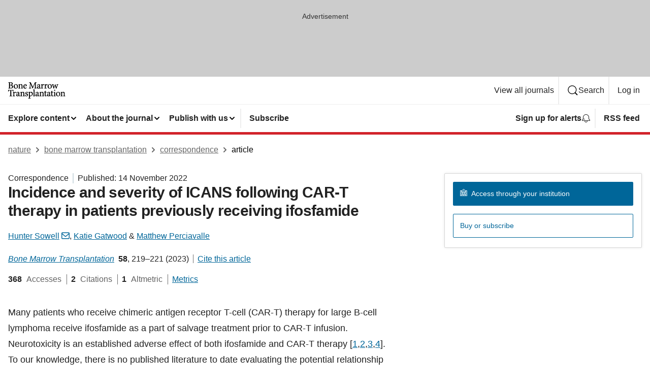

--- FILE ---
content_type: image/svg+xml
request_url: https://media.springernature.com/full/nature-cms/uploads/product/bmt/header-ab8a352f4e68b8c0b0e0e80e6d85292b.svg
body_size: 5094
content:
<svg height="32" viewBox="0 0 113 32" width="113" xmlns="http://www.w3.org/2000/svg"><g><path d="m7.9808 11.584c.5568-.3136 1.0112-.7104 1.3248-1.2096.3136-.4928.4864-1.0816.4864-1.76 0-.9664-.4032-1.728-1.024-2.2592-.4928-.4224-1.1136-.7104-1.7856-.8704.3648-.1472.7616-.3584 1.1072-.6592.5248-.4544.9344-1.1136.9344-2.0032 0-.4736-.0896-.8896-.2624-1.248s-.4352-.6592-.768-.9024c-.6016-.448-1.4848-.672-2.8672-.672h-4.8448v.7232l.1472.0128c.3584.0256.6272.064.8256.1152.1472.0448.2496.096.3264.1536.1088.096.1792.224.224.4544s.0576.544.064.9664v7.456c0 .3776-.0128.6656-.0448.8896-.0256.1664-.0704.288-.1216.3776-.0896.1344-.2048.224-.4224.2944s-.5376.1088-.9664.1408l-.1472.0128v.7232h4.16c1.4592-.0064 2.688-.1984 3.6544-.736zm-3.3728-10.7328c1.0112 0 1.6192.288 1.9776.6912.3648.4032.4928.9472.4928 1.4912 0 .736-.2112 1.2672-.6272 1.6256-.4224.3584-1.0752.5632-2.0032.5632h-.7936v-3.8848c0-.1728.0192-.2752.0384-.32l.0256-.0384.0384-.0256h.0064l.0064-.0064c.032-.0192.128-.0512.2624-.0704.1408-.0128.3328-.0256.576-.0256zm-.9536 5.216h.7616c.9984 0 1.8304.224 2.4064.6784.5696.4544.9024 1.1264.9088 2.0992 0 .9728-.32 1.6-.8128 2.0032s-1.184.5888-1.9456.5888h-.0448c-.288 0-.512-.0256-.6784-.0768-.128-.0384-.2176-.0896-.2944-.1536-.1088-.096-.1856-.2304-.2304-.4416-.0512-.2048-.0704-.48-.0704-.8192z"/><path d="m15.2128 12.5376c.9792 0 2.0288-.384 2.8352-1.152.8064-.7616 1.3696-1.9136 1.3696-3.4112 0-1.184-.4416-2.2528-1.1904-3.0336-.7488-.7744-1.7984-1.2544-3.008-1.2544h-.0192c-.896 0-1.952.3584-2.7904 1.12s-1.4528 1.9264-1.4528 3.5136c0 1.056.4032 2.1056 1.1328 2.8992.736.7872 1.8048 1.3184 3.1232 1.3184zm-1.6768-7.168c.3648-.512.864-.7744 1.4528-.7808h.0192c.416 0 .768.1024 1.0752.2944.4544.2816.8064.7552 1.0432 1.3568s.3584 1.3376.3584 2.1184c0 1.28-.2368 2.1056-.5952 2.592-.1792.2432-.3904.4096-.6336.5184-.2368.1088-.5056.1536-.8.1536-.3904 0-.7296-.1024-1.0368-.2816-.4544-.2752-.8192-.7552-1.0752-1.3888s-.3904-1.4208-.3904-2.3104c-.0128-.9856.2176-1.76.5824-2.272z"/><path d="m24.1984 11.5904-.1408-.0128c-.2624-.0256-.4672-.0576-.608-.1024-.1088-.032-.1856-.0768-.2432-.1216-.0832-.0704-.1344-.1664-.1728-.3456-.0384-.1728-.0512-.4224-.0512-.7552v-4.3072c.5248-.48 1.248-.9088 1.9008-.9024.3136 0 .5632.0512.7616.1472.2944.1408.4864.3648.6144.672s.1792.704.1792 1.1392v3.1488c0 .32-.0128.5696-.0448.7552-.0256.1408-.0576.2432-.096.32-.064.1088-.1408.1728-.2944.2368-.1536.0576-.3712.0896-.672.1216l-.1408.0128v.7232h4.1216v-.7232l-.1408-.0128c-.256-.0256-.448-.0576-.5888-.096-.1024-.032-.1792-.0704-.2304-.1152-.0768-.064-.128-.16-.1664-.3392-.032-.1792-.0448-.4288-.0448-.768v-3.8464c0-.8064-.2304-1.4912-.6656-1.9712-.4416-.4928-1.088-.7616-1.8752-.7616-.576 0-1.0624.2304-1.5936.5632-.3904.2432-.736.4736-1.0304.6784v-1.3824l-.224.1024c-.7872.3584-1.6512.5824-2.496.7488l-.128.0256v.6336l.128.0256c.2624.0512.4608.0896.6016.1344.1088.032.1792.0704.224.1152.0704.064.1152.1408.1472.3072s.0384.416.0384.7552v3.8528c0 .2944-.0128.5248-.0512.6912-.0256.128-.064.2176-.1088.288-.0704.1024-.1664.1728-.3328.2304-.1728.0576-.4096.0896-.7296.1216l-.1408.0128v.7232h4.288v-.7232z"/><path d="m30.8096 11.3088c.6528.7488 1.6192 1.2224 2.8032 1.2224.3008 0 .7808-.1024 1.3312-.3776s1.1712-.736 1.7344-1.4528l.0768-.1024-.4864-.5888-.1216.1152c-.3456.3328-.6656.5504-.9792.6912s-.6272.1984-.9664.1984h-.0256c-.6144 0-1.2736-.2368-1.7856-.7808-.4864-.5248-.8448-1.344-.8768-2.5408 1.1008-.0384 2.1888-.096 3.0528-.16.4544-.032.8448-.064 1.1392-.0896s.4928-.0448.5824-.064c.096-.0192.1792-.0448.2496-.0832.1152-.0576.1984-.16.2432-.2752.0384-.1152.0512-.2496.0512-.4096 0-.7552-.3264-1.4848-.8576-2.0288s-1.2672-.9088-2.0864-.9088h-.0192c-.9728 0-2.016.5568-2.784 1.3952-.8512.928-1.28 2.1376-1.28 3.392 0 1.088.352 2.0992 1.0048 2.848zm2.5856-6.656h.0192c.5056 0 .896.2048 1.1648.5248s.4224.7552.4224 1.2032v.0192c0 .0576-.0064.1024-.0128.128-.0128.0448-.0192.0448-.0512.064s-.096.032-.2112.032c-.9984.0192-2.0352.0512-3.0528.0512-.0064 0-.0128 0-.0192 0 .1216-.6464.3648-1.1456.672-1.4784.32-.3648.7104-.544 1.0688-.544z"/><path d="m45.5104 11.5904-.1408-.0128c-.6016-.0576-.992-.1536-1.2288-.3072-.1152-.0768-.1984-.16-.2624-.2752-.064-.1088-.1024-.2496-.128-.4288-.0448-.3008-.064-.6848-.064-1.2096 0-.5056.0192-1.1456.0576-1.9776l.2048-4.5632 3.8976 9.2992h.5824l4.32-9.7152.0576 7.0912v.3712c0 .3968-.0064.6976-.0448.9216-.0256.1664-.064.288-.1152.3776-.0768.128-.1792.2112-.384.2752s-.4992.1024-.9024.1408l-.1408.0128v.7232h5.1136v-.7232l-.1408-.0128c-.4032-.0384-.6976-.0768-.9152-.1344-.16-.0448-.2688-.1024-.352-.1728-.0576-.0512-.1088-.1216-.1472-.2112-.1216-.2688-.1536-.7616-.1664-1.5808v-.0064l-.16-6.7328c-.0064-.1856-.0064-.352-.0064-.5056 0-.3456.0128-.6016.0576-.7936.032-.1408.0768-.2432.1344-.32.0832-.1152.2112-.1856.4352-.2496s.5312-.1024.9408-.1408l.1408-.0128v-.7168h-3.3344l-4.1664 9.1904-4.1216-9.1904h-.1024-3.0784v.7232l.1408.0128c.3328.032.6016.0704.8128.1216.1536.0384.2752.0832.3712.1408.1344.0896.2176.192.2816.3648.0576.1792.0896.4288.0896.7744 0 .3072-.0192.6912-.0512 1.1648l-.2624 3.7056v-.0128c-.1344 1.9328-.288 3.0272-.3968 3.584-.032.1728-.0832.3136-.1408.4224-.0896.1664-.2112.2816-.4096.3776-.1984.0896-.4736.16-.8576.1984l-.1408.0128v.7168h4.7296v-.7168z"/><path d="m57.5232 5.0112h.0064z"/><path d="m60.7552 7.1872c-.608.2944-1.5808.64-2.2848.8832-.5888.2112-1.024.4736-1.3184.8128-.2944.3456-.4288.768-.4288 1.248 0 .6144.2432 1.216.6656 1.6576.4224.448 1.0304.7424 1.7408.7424.1664 0 .3328-.0512.5184-.1216.4928-.1984 1.0752-.6016 1.6-.9728.0896.2496.2048.4736.4032.6848.1216.1216.2752.224.4288.2944s.3008.1152.4352.1216h.0384l1.8816-.9856-.3136-.7232-.1472.0832c-.2048.1088-.4416.1984-.672.192-.064 0-.1152-.0128-.1664-.0384-.0704-.0384-.1408-.1088-.192-.2496-.0576-.1408-.0896-.3456-.0896-.6336v-3.9744c0-.352-.0384-.7168-.1664-1.056-.128-.3456-.3328-.672-.6592-.928-.4544-.3584-1.0752-.5376-1.6256-.5376h-.0192l-.0192.0064c-1.0752.2496-2.3104.9472-2.8416 1.3184-.1856.128-.3456.2624-.4608.4096s-.1856.3264-.1856.5184c0 .2688.1408.4928.3136.64.1792.1472.3968.2432.608.2432.1728 0 .3264-.0448.448-.1408s.1984-.2304.2368-.384c.128-.5248.3072-.9024.5056-1.1136.192-.2112.4608-.3648.8-.3648.4352 0 .7552.1472.9856.4352s.3712.736.3712 1.344v.384c-.0896.0512-.224.1216-.3904.2048zm.3968 3.296c-.1728.1728-.4032.3456-.6464.4672-.2624.1344-.544.2176-.768.2176-.2496 0-.544-.1088-.7744-.3264s-.3904-.5376-.3904-.9792c0-.3072.0832-.5184.2432-.704s.4224-.352.768-.512c.192-.0896.5376-.2432.8896-.4032.2432-.1088.48-.2112.672-.3072v2.5472z"/><path d="m69.0688 11.5904-.1472-.0128c-.3584-.0256-.6336-.0576-.8384-.1024-.1536-.0384-.2624-.0768-.3392-.1344-.1152-.0768-.1728-.1664-.224-.3456-.0448-.1728-.0576-.4224-.0576-.7552v-3.2768c.2048-.544.448-.9472.6784-1.2096.2368-.2688.4672-.3776.6272-.3776.1344 0 .2432.0256.352.0832.1088.0512.2176.1408.3456.2624.0896.0896.2176.1408.3456.1408.1024 0 .1984-.0256.3072-.0704.416-.192.672-.608.672-1.024 0-.2624-.128-.5248-.3392-.7296s-.5056-.352-.8576-.352c-.4992 0-.9728.3008-1.3824.704-.288.2816-.544.6208-.7616.9664v-1.8048l-.224.096c-.8512.3712-1.6832.6016-2.5472.7488l-.128.0192v.64l.1344.0192c.2752.0384.48.0704.6272.1152.1088.032.1856.0704.2368.1088.0768.064.1216.1408.1536.3136s.0384.4224.0384.7744v3.8592c0 .2944-.0128.5248-.0384.6912-.0256.128-.0576.2176-.096.288-.064.1024-.1472.1664-.3072.224s-.3968.0896-.7168.1216l-.1408.0128v.7232h4.6144v-.7168z"/><path d="m76.6592 5.8624c.096 0 .1984-.0256.3072-.0704.416-.192.672-.608.672-1.024 0-.2624-.128-.5248-.3392-.7296s-.5056-.352-.8576-.352c-.4992 0-.9728.3008-1.3824.704-.288.2816-.544.6208-.7616.9664v-1.8048l-.224.096c-.8512.3712-1.6832.6016-2.5472.7488l-.128.0192v.64l.1344.0192c.2752.0384.48.0704.6272.1152.1088.032.1856.0704.2368.1088.0768.064.1216.1408.1536.3136s.0384.4224.0384.7744v3.8592c0 .2944-.0128.5248-.0384.6912-.0192.128-.0576.2176-.096.288-.064.1024-.1472.1664-.3072.224s-.3968.0896-.7168.1216l-.1408.0128v.7232h4.6144v-.7232l-.1472-.0128c-.3584-.0256-.6336-.0576-.8384-.1024-.1536-.0384-.2624-.0768-.3392-.1344-.1152-.0768-.1728-.1664-.224-.3456-.0448-.1728-.0576-.4224-.0576-.7552v-3.2768c.2048-.544.448-.9472.6784-1.2096.2368-.2688.4672-.3776.6272-.3776.1344 0 .2432.0256.352.0832.1088.0512.2176.1408.3456.2624.1024.1024.2304.1536.3584.1472z"/><path d="m81.9264 12.5376c.9792 0 2.0288-.384 2.8352-1.152.8064-.7616 1.3696-1.9136 1.3696-3.4112 0-1.184-.4416-2.2528-1.1904-3.0336-.7488-.7744-1.7984-1.2544-3.008-1.2544h-.0128c-.896 0-1.952.3584-2.7904 1.12s-1.4528 1.9264-1.4528 3.5136c0 1.056.4032 2.1056 1.1328 2.8992.7296.7872 1.7984 1.3184 3.1168 1.3184zm-1.6768-7.168c.3648-.512.864-.7744 1.4528-.7808h.0192c.416 0 .768.1024 1.0752.2944.4544.2816.8064.7552 1.0432 1.3568s.3584 1.3376.3584 2.1184c0 1.28-.2368 2.1056-.5952 2.592-.1792.2432-.3904.4096-.6336.5184-.2368.1088-.5056.1536-.8.1536-.3904 0-.7296-.1024-1.0368-.2816-.4544-.2752-.8192-.7552-1.0752-1.3888s-.3904-1.4208-.3904-2.3104c-.0064-.9856.2176-1.76.5824-2.272z"/><path d="m90.2144 12.4992.0384-.1024c.6912-1.952 1.3888-3.776 2.08-5.568.704 1.9264 1.4016 3.6864 2.0544 5.568l.0384.1088h.7488l.0384-.1088c.8448-2.496 1.7024-5.0496 2.2784-6.4832.1984-.4992.3328-.7808.4992-.9472.0832-.0832.1728-.1408.3072-.192.128-.0512.2944-.0896.512-.1344l.128-.0256v-.704h-3.6416v.7104l.1344.0192c.4352.064.7232.1216.8704.192.0768.0384.1088.0704.1344.1088.0192.0384.0384.0832.0384.1728 0 .1152-.032.2944-.096.5312-.2944 1.216-.7936 2.7456-1.2096 4.0256-.7296-1.8816-1.408-3.7504-2.0416-5.568l-.0384-.1088h-.6912l-.0384.1024c-.7424 1.9968-1.4336 3.8784-2.048 5.5616-.448-1.3568-.8832-2.7776-1.2608-4.0832-.064-.2176-.096-.3776-.096-.4864 0-.0704.0128-.1152.032-.1472.032-.0512.096-.1024.2432-.16.1472-.0512.3648-.1024.6656-.1472l.1344-.0192v-.704h-4.0576v.7168l.1344.0192c.2176.032.384.064.512.1088.1856.0704.288.1472.3904.3072s.2048.4224.3392.8c.7296 2.0928 1.4208 4.32 2.0864 6.528l.032.1152h.1152.6336z"/><path d="m9.7216 18.2272.032.1408.768-.0832-.0128-.1536c-.096-1.1328-.1792-2.464-.1856-3.3024v-.16h-.576l-.0448.064c-.1344.1728-.224.2688-.32.32s-.2176.0768-.4544.0768h-7.232c-.2432 0-.4096-.0128-.5248-.064s-.2048-.128-.3264-.32l-.0448-.0768h-.5632l-.0064.1536c-.0384 1.0048-.128 2.1952-.2176 3.36l-.0128.1728h.768l.032-.1152c.2176-.8256.4096-1.3056.6272-1.5872.1216-.16.2688-.3008.5952-.4096s.8256-.1856 1.6064-.1856h.7232v8.9536c0 .3776-.0128.672-.0512.8896-.0256.1664-.0704.288-.1344.3776-.0896.1344-.2176.224-.4672.2944s-.6016.1088-1.0816.1408l-.1472.0064v.7232h5.6256v-.7232l-.1472-.0064c-.448-.0256-.7872-.0576-1.0432-.1152-.192-.0448-.3264-.096-.4224-.1664-.1472-.1024-.224-.224-.2752-.4544-.0512-.224-.064-.544-.064-.9664v-8.96h1.056c.5888 0 .992.0448 1.28.1344s.4544.2112.6144.3904c.2432.2816.4416.7552.6272 1.6512z"/><path d="m14.24 18.816c-.4992 0-.9728.3008-1.3824.704-.288.2816-.544.6208-.7616.9664v-1.8048l-.224.096c-.8512.3712-1.6832.6016-2.5472.7488l-.128.0192v.64l.1344.0192c.2752.0384.48.0704.6272.1152.1088.032.1856.0704.2368.1088.0768.064.1216.1408.1536.3136s.0384.4224.0384.7744v3.8592c0 .2944-.0128.5248-.0384.6912-.0192.128-.0576.2176-.096.288-.064.1024-.1472.1664-.3072.224s-.3968.0896-.7168.1216l-.1408.0128v.7232h4.6144v-.7232l-.1472-.0128c-.3584-.0256-.6336-.0576-.8384-.1024-.1536-.0384-.2624-.0768-.3392-.1344-.1152-.0768-.1728-.1664-.224-.3456-.0448-.1728-.0576-.4224-.0576-.7552v-3.2768c.2048-.544.448-.9472.6784-1.2096.2368-.2688.4672-.3776.6272-.3776.1344 0 .2432.0256.352.0832.1088.0512.2176.1408.3456.2624.0896.0896.2176.1408.3456.1408.1024 0 .1984-.0256.3072-.0704.416-.192.672-.608.672-1.024 0-.2624-.128-.5248-.3392-.7296-.192-.1984-.4928-.3456-.8448-.3456z"/><path d="m23.1232 26.0352c-.2048.1088-.4416.1984-.672.1984-.064 0-.1152-.0128-.1664-.0384-.0704-.0384-.1408-.1088-.192-.2496-.0576-.1408-.0896-.3456-.0896-.6336v-3.9744c0-.352-.0384-.7168-.1664-1.056-.1216-.3456-.3264-.6656-.6528-.9216-.4544-.3584-1.0688-.5376-1.6256-.5376h-.0192l-.0192.0064c-1.0752.2496-2.3104.9472-2.8416 1.3248-.1856.128-.3456.2624-.4608.4096s-.1856.3264-.1856.5184c0 .2688.1408.4928.3136.64.1792.1472.3968.2432.608.2432.1728 0 .3264-.0448.448-.1408s.1984-.2304.2368-.384c.128-.5248.3072-.9024.5056-1.1136.192-.2112.4608-.3648.8-.3648.4352 0 .7552.1472.9856.4352s.3712.736.3712 1.344v.384c-.096.064-.2304.1408-.3968.2176-.608.2944-1.5808.64-2.2848.8832-.5888.2112-1.024.4736-1.312.8128-.2944.3456-.4288.768-.4288 1.248 0 .6144.2432 1.216.6656 1.6576.4224.448 1.0304.7424 1.7408.7424.1664 0 .3328-.0512.5184-.1216.4928-.1984 1.0752-.6016 1.6-.9728.0896.2496.2048.4736.4032.6848.1216.1216.2752.224.4288.2944s.3008.1152.4352.1216h.0384l1.8752-.9856-.3136-.7232zm-4.3776-2.2592c.192-.0896.544-.2432.8896-.4032.2432-.1088.48-.2112.672-.3072v2.5408c-.1728.1728-.4032.3456-.6464.4672-.2624.1344-.544.2176-.768.2176-.2496 0-.544-.1088-.7744-.3264s-.3904-.5376-.3904-.9792c0-.3072.0832-.5184.2432-.704.1664-.1792.4288-.3456.7744-.5056z"/><path d="m32.2688 26.6112c-.1024-.032-.1792-.0704-.2304-.1152-.0768-.064-.128-.16-.1664-.3392-.032-.1792-.0448-.4288-.0448-.768v-3.8464c0-.8064-.2304-1.4912-.6656-1.9712-.4352-.4864-1.0816-.7552-1.8688-.7552-.576 0-1.0624.2304-1.5936.5632-.3904.2432-.736.4736-1.0368.6784v-1.3824l-.224.1024c-.7872.3584-1.6512.5824-2.496.7488l-.128.0256v.6336l.128.0256c.2624.0512.4608.0896.6016.1344.1088.032.1792.0704.224.1152.0704.064.1152.1408.1472.3072s.0384.416.0384.7552v3.8528c0 .2944-.0128.5248-.0512.6912-.0256.128-.064.2176-.1088.288-.0704.1024-.1664.1728-.3328.2304-.1728.0576-.4096.0896-.7296.1216l-.1408.0128v.7232h4.288v-.7232l-.1408-.0128c-.2624-.0256-.4672-.0576-.608-.1024-.1088-.032-.1856-.0768-.2432-.1216-.0832-.0704-.1344-.1664-.1728-.3456-.0384-.1728-.0512-.4224-.0512-.7552v-4.32c.5248-.48 1.248-.9088 1.9008-.9024.3136 0 .5632.0512.7616.1472.2944.1408.4864.3648.6144.672s.1792.704.1792 1.1392v3.1488c0 .32-.0128.5696-.0448.7552-.0256.1408-.0576.2432-.096.32-.064.1088-.1408.1728-.2944.2368-.1536.0576-.3712.0896-.672.1216l-.1408.0128v.7232h4.1216v-.7232l-.1408-.0128c-.2496-.0192-.4416-.0448-.5824-.0896z"/><path d="m36.8832 22.2848c-.4032-.16-.7936-.3584-1.0688-.6016s-.4416-.5184-.4416-.8768c0-.32.1088-.5952.2944-.7872s.448-.3136.7808-.3136c.3776 0 .7168.16 1.024.4608.3072.3072.5824.7552.7936 1.3248l.0512.1344.1408-.0384.5504-.1536-.0128-.1344c-.0256-.2432-.096-.6464-.1728-1.0496-.0768-.3968-.1664-.7872-.2496-1.024l-.0256-.064-.064-.0256c-.384-.1664-.896-.3328-1.664-.3264-.896 0-1.6448.288-2.176.7552s-.832 1.12-.832 1.824c0 .6976.3328 1.2352.7872 1.632.4608.4032 1.0496.6848 1.6064.9152.4672.1984.8256.416 1.056.6848.2304.2624.352.5696.352.9728 0 .416-.1408.6976-.352.8896s-.512.288-.8448.288c-.512 0-.9856-.2752-1.376-.7104s-.6912-1.0112-.8512-1.5744l-.0384-.1344-.6784.1216.0064.1344c.0128.3712.0512.8512.1024 1.28.0256.2176.0576.416.0832.5888.032.1728.0576.3072.096.4032l.0128.032.0256.0256c.1856.1792.4992.352.896.4928.3968.1344.8768.2368 1.3824.2368.768 0 1.5616-.224 2.176-.672s1.0368-1.1392 1.0368-2.0288c0-.6784-.256-1.2288-.6912-1.6512-.4288-.4288-1.024-.7552-1.7152-1.0304z"/><path d="m45.2224 18.816c-.2624 0-.5248.0704-.7744.1856l-1.7792.8768v-1.3248l-.2176.0896c-.8384.3456-1.824.6656-2.592.8l-.128.0256v.6464l.1344.0192c.2944.0448.512.0768.672.1216.1152.032.1984.0704.2496.1088.0384.032.064.064.0896.1088.0384.064.064.1664.0768.32s.0192.352.0192.6016v8.5632c0 .2944-.0128.5184-.0448.6848-.0256.128-.0576.2176-.1088.288-.0704.1024-.16.1664-.3264.224s-.4032.0896-.7232.1216l-.1536.0192v.704h4.8128v-.7104l-.1472-.0128c-.384-.0256-.6848-.0576-.9088-.1088-.1664-.0384-.2944-.0832-.384-.1408-.1344-.0896-.2048-.192-.2624-.3904-.0512-.1984-.0704-.4736-.0704-.8576v-2.3744c.0832.0384.1856.0768.288.1088.224.0704.48.128.7552.1472h.0192.0192c1.344-.224 2.5728-.8 3.4752-1.6896s1.4656-2.0992 1.4656-3.5584c0-.8768-.3072-1.7664-.896-2.4512-.5824-.6784-1.4592-1.1456-2.56-1.1456zm-.8576 7.5968c-.6976 0-1.3504-.2944-1.7024-.6784v-4.9152c.224-.1664.5056-.3264.8-.448.32-.1344.6592-.2176.9408-.2176.7488 0 1.3504.2624 1.7728.7616s.6784 1.2416.6784 2.2208c0 1.2416-.3392 2.0544-.8064 2.56-.4736.5056-1.088.7168-1.6832.7168z"/><path d="m52.5248 26.6048c-.1216-.032-.2112-.0768-.2688-.128-.0896-.0768-.1472-.1664-.1856-.3456-.0384-.1728-.0512-.4224-.0512-.7552v-11.5328l-.2112.0768c-.6144.224-1.7344.5312-2.6432.64l-.1408.0192v.6784l.1408.0128c.2944.0256.5184.0512.6784.0896.1216.032.2048.064.256.1024.0448.032.0704.064.096.1152.0384.0704.0704.1792.0896.3392s.0192.3648.0192.6272v8.8384c0 .2944-.0128.5248-.0384.6912-.0256.128-.0576.2176-.096.288-.064.1024-.1472.1664-.3136.224s-.4032.0896-.7296.1216l-.1408.0128v.7232h4.3584v-.7232l-.1408-.0128c-.2944-.0256-.5184-.0512-.6784-.1024z"/><path d="m60.9792 26.0352c-.2048.1088-.4416.1984-.672.192-.064 0-.1152-.0128-.1664-.0384-.0704-.0384-.1408-.1088-.192-.2496-.0576-.1408-.0896-.3456-.0896-.6336v-3.9744c0-.352-.0384-.7168-.1664-1.056-.1216-.3456-.3264-.6656-.6528-.9216-.4544-.3584-1.0752-.5376-1.6256-.5376h-.0192l-.0192.0064c-1.0752.2496-2.3104.9472-2.8416 1.3184-.1856.128-.3456.2624-.4608.4096s-.1856.3264-.1856.5184c0 .2688.1408.4928.3136.64.1792.1472.3968.2432.608.2432.1728 0 .3264-.0448.448-.1408s.1984-.2304.2368-.384c.128-.5248.3072-.9024.5056-1.1136.192-.2112.4608-.3648.8-.3648.4352 0 .7552.1472.9856.4352s.3712.736.3712 1.344v.384c-.096.064-.2304.1408-.3968.2176-.608.2944-1.5808.64-2.2848.8832-.5888.2112-1.024.4736-1.312.8128-.2944.3456-.4288.768-.4288 1.248 0 .6144.2432 1.216.6656 1.6576.4224.448 1.0304.7424 1.7408.7424.1664 0 .3328-.0512.5184-.1216.4928-.1984 1.0752-.6016 1.6-.9728.0896.2496.2048.4736.4032.6848.1216.1216.2752.224.4288.2944s.3008.1152.4352.1216h.0384l1.8752-.9856-.3136-.7232zm-4.3776-2.2592c.192-.0896.544-.2432.8896-.4032.2432-.1088.48-.2112.672-.3072v2.5408c-.1728.1728-.4032.3456-.6464.4672-.2624.1344-.544.2176-.768.2176-.2496 0-.544-.1088-.7744-.3264s-.3904-.5376-.3904-.9792c0-.3072.0832-.5184.2432-.704.1664-.1792.4224-.3456.7744-.5056z"/><path d="m70.1248 26.6112c-.1024-.032-.1792-.0704-.2304-.1152-.0768-.064-.128-.16-.1664-.3392-.032-.1792-.0448-.4288-.0448-.768v-3.8464c0-.8064-.2304-1.4912-.6656-1.9712-.4352-.4864-1.0816-.7552-1.8688-.7552-.576 0-1.0624.2304-1.5936.5632-.3904.2432-.736.4736-1.0368.6784v-1.3824l-.224.1024c-.7872.3584-1.6512.5824-2.496.7488l-.128.0256v.6336l.128.0256c.2624.0512.4608.0896.6016.1344.1088.032.1792.0704.2304.1152.0704.064.1152.1408.1472.3072s.0384.416.0384.7552v3.8528c0 .2944-.0128.5248-.0512.6912-.0256.128-.064.2176-.1088.288-.0704.1024-.1664.1728-.3328.2304-.1728.0576-.4096.0896-.7296.1216l-.1408.0128v.7232h4.288v-.7232l-.1408-.0128c-.2624-.0256-.4672-.0576-.608-.1024-.1088-.032-.1856-.0768-.2432-.1216-.0832-.0704-.1344-.1664-.1728-.3456-.0384-.1728-.0512-.4224-.0512-.7552v-4.32c.5248-.48 1.248-.9088 1.9008-.9024.3136 0 .5632.0512.7616.1472.2944.1408.4864.3648.6144.672s.1792.704.1792 1.1392v3.1488c0 .32-.0128.5696-.0448.7552-.0256.1408-.0576.2432-.096.32-.064.1088-.1408.1728-.2944.2368-.1536.0576-.3712.0896-.672.1216l-.1408.0128v.7232h4.1216v-.7232l-.1408-.0128c-.256-.0192-.4544-.0448-.5888-.0896z"/><path d="m75.6864 26.1184c-.2496.1216-.6272.2816-1.056.2816-.1152 0-.224-.0192-.3264-.0576-.1536-.064-.2944-.1792-.4096-.416s-.1984-.608-.192-1.152v-4.6784h1.8496l.0384-.0256c.1984-.1408.2944-.3648.2944-.5824 0-.1344-.0384-.2752-.128-.384l-.0448-.0576h-2.0096v-2.3744l-.4992-.064-1.2032 1.408v1.0304h-.7488l-.6464.64.1792.416h1.216v5.2288c0 .7424.16 1.3312.4928 1.7344.3328.4096.832.6144 1.4336.608.2112 0 .4736-.0576.8128-.224l1.408-.6784-.3008-.7168z"/><path d="m83.712 26.0352c-.2048.1088-.4416.1984-.672.1984-.064 0-.1152-.0128-.1664-.0384-.0704-.0384-.1408-.1088-.1984-.2496s-.096-.3456-.0896-.6336v-3.9744c0-.352-.0384-.7168-.1664-1.056-.1216-.3456-.3264-.6656-.6528-.9216-.4544-.3584-1.0688-.5376-1.6256-.5376h-.0192l-.0192.0064c-1.0752.2496-2.3104.9472-2.8416 1.3184-.1856.128-.3456.2624-.4608.4096s-.1856.3264-.1856.5184c0 .2688.1408.4928.3136.64.1792.1472.3968.2432.608.2432.1728 0 .3264-.0448.448-.1408s.1984-.2304.2368-.384c.128-.5248.3072-.9024.5056-1.1136.192-.2112.4608-.3648.8-.3648.4352 0 .7552.1472.9856.4352s.3712.736.3712 1.344v.384c-.096.064-.2304.1408-.3968.2176-.608.2944-1.5808.64-2.2848.8832-.5888.2112-1.024.4736-1.312.8128-.2944.3456-.4288.768-.4288 1.248 0 .6144.2432 1.216.6656 1.6576.4224.448 1.0304.7424 1.7408.7424.1664 0 .3328-.0512.5184-.1216.4928-.1984 1.0752-.6016 1.6-.9728.0896.2496.2048.4736.4032.6848.1216.1216.2752.224.4288.2944s.3008.1152.4352.1216h.0384l1.8752-.9856-.3136-.7232zm-4.3776-2.2592c.192-.0896.544-.2432.8896-.4032.2432-.1088.48-.2112.672-.3072v2.5408c-.1728.1728-.4032.3456-.6464.4672-.2624.1344-.544.2176-.768.2176-.2496 0-.544-.1088-.7744-.3264s-.3904-.5376-.3904-.9792c0-.3072.0832-.5184.2432-.704.1664-.1792.4224-.3456.7744-.5056z"/><path d="m88.6976 26.1184c-.2496.1216-.6272.2816-1.056.2816-.1152 0-.224-.0192-.3264-.0576-.1536-.064-.2944-.1792-.4096-.416s-.1984-.608-.192-1.152v-4.6784h1.8496l.0384-.0256c.1984-.1408.2944-.3648.2944-.5824 0-.1344-.0384-.2752-.128-.384l-.0448-.0576h-2.0096v-2.3744l-.4992-.064-1.2032 1.408v1.0304h-.7488l-.6464.64.1792.416h1.216v5.2288c0 .7424.16 1.3312.4928 1.7344.3328.4096.832.6144 1.4336.608.2112 0 .4736-.0576.8128-.224l1.408-.6784-.3008-.7168z"/><path d="m93.0176 26.6048c-.1216-.032-.2112-.0768-.2688-.128-.0896-.0768-.1472-.1664-.1856-.3456s-.0512-.4288-.0512-.7616v-6.6688l-.2176.096c-.8.3456-1.6384.5696-2.528.736l-.128.0256v.6336l.128.0256c.2688.0448.4672.0832.6144.128.1088.032.1856.0704.2368.1152.0768.064.1216.1472.1536.32s.0384.4224.0384.768v3.8208c0 .3008-.0128.5312-.0384.704-.0256.128-.0576.224-.096.2944-.064.1024-.1472.1664-.3136.224s-.4032.096-.7296.1216l-.1408.0128v.7232h4.3584v-.7232l-.1408-.0128c-.3072-.032-.5312-.064-.6912-.1088z"/><path d="m91.616 14.5856c-.608 0-1.1264.5056-1.1264 1.152.0064.6144.5184 1.1264 1.1264 1.1328.32 0 .6016-.128.8064-.3392.2048-.2048.3264-.4864.3264-.7936 0-.32-.1216-.608-.32-.8192-.1984-.2048-.48-.3328-.7872-.3328z"/><path d="m98.432 18.816h-.0192c-.896 0-1.952.3584-2.7904 1.12s-1.4528 1.9264-1.4528 3.5136c0 1.056.4032 2.1056 1.1328 2.8992s1.7984 1.3184 3.1168 1.3184c.9792 0 2.0288-.384 2.8352-1.152.8064-.7616 1.3696-1.9136 1.3696-3.4112 0-1.184-.4416-2.2592-1.1904-3.0336-.7424-.7744-1.7984-1.2544-3.0016-1.2544zm1.6576 7.2704c-.1792.2432-.3904.4096-.6272.5184s-.5056.1536-.8.1536c-.3904 0-.7296-.1024-1.0368-.2816-.4544-.2752-.8192-.7552-1.0752-1.3888s-.3904-1.4208-.3904-2.3104c0-.992.224-1.76.5952-2.272.3648-.512.864-.7744 1.4528-.7808h.0192c.416 0 .768.1024 1.0752.2944.4544.2816.8064.7552 1.0432 1.3568s.3584 1.3376.3584 2.1184c-.0192 1.28-.256 2.1056-.6144 2.592z"/><path d="m112.3712 26.7072c-.256-.0256-.448-.0576-.5888-.096-.1024-.032-.1792-.0704-.2304-.1152-.0768-.064-.128-.16-.1664-.3392-.032-.1792-.0448-.4288-.0448-.768v-3.8464c0-.8064-.224-1.4912-.6656-1.9712-.4352-.4864-1.0816-.7552-1.8688-.7552-.576 0-1.0624.2304-1.5936.5632-.3904.2432-.736.4736-1.0368.6784v-1.3824l-.224.1024c-.7872.3584-1.6512.5824-2.496.7488l-.128.0256v.6336l.128.0256c.2624.0512.4608.0896.6016.1344.1088.032.1792.0704.224.1152.0704.064.1152.1408.1472.3072s.0384.416.0384.7552v3.8528c0 .2944-.0128.5248-.0512.6912-.0256.128-.064.2176-.1088.288-.0704.1024-.1664.1728-.3328.2304-.1728.0576-.4096.0896-.7296.1216l-.1408.0128v.7232h4.288v-.7232l-.1408-.0128c-.2624-.0256-.4672-.0576-.608-.1024-.1088-.032-.1856-.0768-.2432-.1216-.0832-.0704-.1344-.1664-.1728-.3456-.0384-.1728-.0512-.4224-.0512-.7552v-4.32c.5248-.48 1.248-.9088 1.9008-.9024.3136 0 .5632.0512.7616.1472.2944.1408.4864.3648.6144.672s.1792.704.1792 1.1392v3.1488c0 .32-.0128.5696-.0448.7552-.0256.1408-.0576.2432-.096.32-.064.1088-.1408.1728-.2944.2368-.1536.0576-.3712.0896-.672.1216l-.1408.0128v.7232h4.1216v-.7232z"/></g></svg>